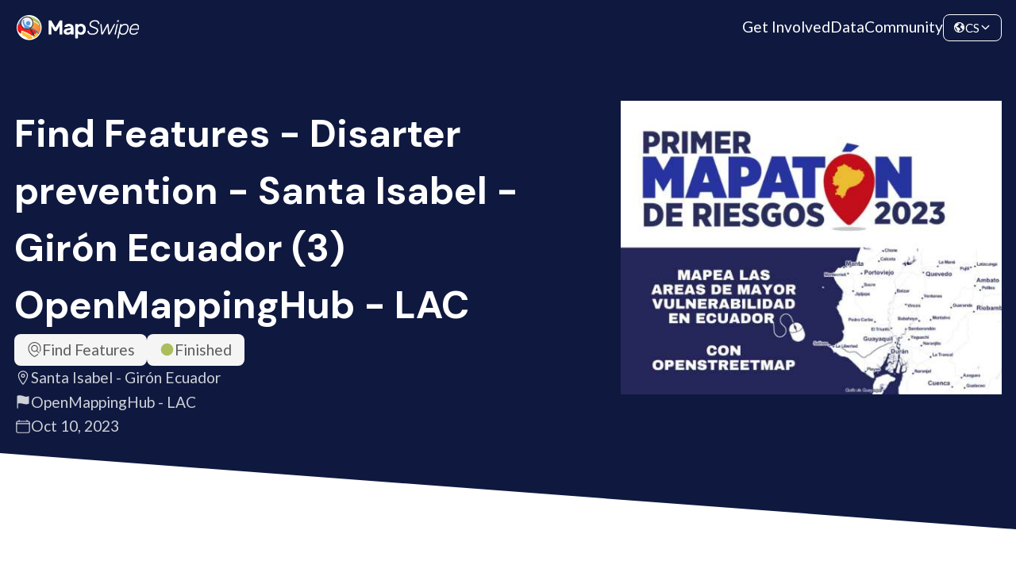

--- FILE ---
content_type: application/javascript; charset=utf-8
request_url: https://mapswipe.org/_next/static/chunks/pages/%5Blocale%5D-5b4aada0b55dbbbd.js
body_size: 2756
content:
(self.webpackChunk_N_E=self.webpackChunk_N_E||[]).push([[513],{3124:function(e,s,i){(window.__NEXT_P=window.__NEXT_P||[]).push(["/[locale]",function(){return i(1498)}])},7657:function(e,s,i){"use strict";var t=i(5893),a=i(7294),n=i(982),r=i(3103),o=i.n(r);s.Z=(0,a.memo)(function(e){let{className:s,invalidText:i="-",separatorHidden:r,normal:l,currency:m,value:c,tooltip:p,unit:g}=e,d=(0,a.useMemo)(()=>{if((0,n.z4)(c))return i;let e={};m&&(e.currencyDisplay="narrowSymbol",e.style="currency"),l&&(e.notation="compact",e.compactDisplay="short"),e.useGrouping=!r;let s=new Intl.NumberFormat("en-US",e).format(c);return s},[i,c,l,r,m]);return(0,t.jsxs)("div",{className:(0,n.Wk)(o().numberOutput,s),title:(0,n.$K)(p)?String(p):void 0,children:[d,(0,n.$K)(c)&&g&&(0,t.jsx)("span",{children:g})]})})},1498:function(e,s,i){"use strict";i.r(s),i.d(s,{__N_SSG:function(){return f},getI18nPaths:function(){return w}});var t=i(5893);i(7294);var a=i(5558),n=i(982),r=i(155),o=i(8045),l=i(7434),m=i(9085),c=i(778),p=i(790),g=i(8432),d=i(4886),_=i(176),h=i(4591),y=i(7657),x=i(7931),u=i(3479),N=i.n(u),j=i(1191),b=i.n(j);let v=[{altText:"American Red Cross Logo",imageSrc:"/img/arc.svg",link:"https://www.redcross.org/"},{altText:"British Red Cross Logo",imageSrc:"/img/brc.svg",link:"https://www.redcross.org.uk/"},{altText:"Canadian Red Cross Logo",imageSrc:"/img/crc.svg",link:"https://www.redcross.ca/"},{altText:"HeiGIT logo",imageSrc:"/img/heigit.png",link:"https://heigit.org/"},{altText:"HOT logo",imageSrc:"/img/hot.png",link:"https://www.hotosm.org/"},{altText:"MSF logo",imageSrc:"/img/msf.png",link:"https://msf.org.uk/"},{altText:"Togglecorp logo",imageSrc:"/img/tc.png",link:"https://togglecorp.com"},{altText:"Uptime Robot",imageSrc:"/img/uptime.png",link:"https://uptimerobot.com/"}];var f=!0;let w=()=>N().i18n.locales.map(e=>({params:{locale:e}}));s.default=function(e){let{className:s,totalContributors:i,totalSwipes:u,featuredBlogs:N}=e,{t:j}=(0,a.$G)("home");return(0,t.jsxs)(l.Z,{contentClassName:(0,n.Wk)(b().home,s),children:[(0,t.jsx)(o.Z,{title:String(j("home-tab-head"))}),(0,t.jsx)(h.Z,{className:b().hero,title:j("hero-title"),description:j("hero-description"),rightContent:(0,t.jsx)("video",{className:b().screenshot,autoPlay:!0,loop:!0,muted:!0,playsInline:!0,children:(0,t.jsx)("source",{src:"/img/animation.mp4",type:"video/mp4"})}),actions:(0,t.jsxs)(t.Fragment,{children:[(0,t.jsx)(m.Z,{href:"#startMapswiping",variant:"button",children:j("download-app-label")}),(0,t.jsx)(m.Z,{href:"/[locale]/data",variant:"buttonTransparent",children:j("data-link")})]})}),(0,t.jsxs)(x.Z,{title:j("mobilizing-volunteer"),className:b().mobilize,contentClassName:b().content,children:[(0,t.jsxs)("div",{className:b().pictures,children:[(0,t.jsx)(g.Z,{className:(0,n.Wk)(b().imageContainer,b().single),imageClassName:b().image,src:"/img/msf_mapping.jpg",alt:j("mobilize-volunteer")}),(0,t.jsxs)("div",{className:b().images,children:[(0,t.jsx)(g.Z,{className:(0,n.Wk)(b().imageContainer,b().double),imageClassName:b().image,src:"/img/mapswipe_mapathon.jpg",alt:j("mapathon"),fill:!0}),(0,t.jsx)(g.Z,{className:(0,n.Wk)(b().imageContainer,b().double),imageClassName:b().image,src:"/img/field_mapping.jpg",alt:j("field-mapping")})]})]}),(0,t.jsxs)("div",{className:b().descriptionContainer,children:[(0,t.jsx)("div",{className:b().description,children:j("mobilizing-volunteer-description-paragraph-1")}),(0,t.jsx)("div",{className:b().description,children:j("mobilizing-volunteer-description-paragraph-2")}),(0,t.jsxs)("div",{className:b().infoBoxContainer,children:[(0,t.jsx)(d.Z,{value:(0,t.jsx)(y.Z,{value:u,normal:!0}),label:j("total-swipes")}),(0,t.jsx)(d.Z,{value:(0,t.jsx)(y.Z,{value:i}),label:j("total-contributors")})]})]})]}),(0,t.jsxs)(x.Z,{className:b().missionTypes,title:j("explore-mission-types"),description:j("explore-mission-types-description"),contentClassName:b().content,children:[(0,t.jsx)(_.Z,{className:b().missionType,coverImageUrl:"/img/find.svg",heading:j("type-find-title"),imageClassName:b().missionImage,icons:(0,t.jsx)(c.Z,{type:"FIND"}),children:j("find-mission-type-description")}),(0,t.jsx)(_.Z,{className:b().missionType,imageClassName:(0,n.Wk)(b().missionImage,b().beforeAfterContainer),coverImageContent:(0,t.jsxs)(t.Fragment,{children:[(0,t.jsx)(g.Z,{imageClassName:b().beforeImage,className:b().beforeAfterImageWrapper,src:"/img/before.svg",alt:"before-image"}),(0,t.jsx)(g.Z,{imageClassName:b().afterImage,className:b().beforeAfterImageWrapper,src:"/img/after.svg",alt:"after-image"})]}),heading:j("type-compare-title"),icons:(0,t.jsx)(c.Z,{type:"COMPARE"}),children:j("compare-mission-type-description")}),(0,t.jsx)(_.Z,{className:b().missionType,imageClassName:b().missionImage,coverImageUrl:"/img/validate.svg",heading:j("type-validate-title"),icons:(0,t.jsx)(c.Z,{type:"VALIDATE"}),children:j("validate-mission-type-description")}),(0,t.jsx)(_.Z,{className:b().missionType,coverImageUrl:"/img/completeness.png",heading:j("type-completeness-title"),imageClassName:b().missionImage,icons:(0,t.jsx)(c.Z,{type:"COMPLETENESS"}),children:j("completeness-type-description")}),(0,t.jsx)(_.Z,{className:b().missionType,coverImageUrl:"/img/validate_image.png",heading:j("type-validate-image-type"),imageClassName:b().missionImage,icons:(0,t.jsx)(c.Z,{type:"VALIDATE_IMAGE"}),children:j("validate-image-type-description")}),(0,t.jsx)(_.Z,{className:b().missionType,coverImageUrl:"/img/street_image.png",heading:j("type-street-type"),imageClassName:b().missionImage,icons:(0,t.jsx)(c.Z,{type:"STREET"}),children:j("street-type-description")})]}),(0,t.jsxs)(x.Z,{sectionId:"startMapswiping",className:b().startMapswiping,title:j("start-mapswiping-title"),contentClassName:b().content,children:[(0,t.jsxs)("div",{className:b().download,children:[(0,t.jsx)("div",{className:b().startMapswipingDescription,children:j("download-description")}),(0,t.jsxs)("div",{className:b().linksContainer,children:[(0,t.jsxs)("div",{className:b().buttonsContainer,children:[(0,t.jsx)(m.Z,{className:b().buttonImageContainer,href:"https://play.google.com/store/apps/details?id=org.missingmaps.mapswipe",target:"_blank",children:(0,t.jsx)(g.Z,{imageClassName:b().image,src:"/img/playstore.png",alt:j("download-playstore")})}),(0,t.jsx)(m.Z,{className:b().buttonImageContainer,href:"https://apps.apple.com/us/app/mapswipe/id1133855392?ls=1",target:"_blank",children:(0,t.jsx)(g.Z,{imageClassName:b().image,src:"/img/apple.png",alt:j("download-apple-store")})})]}),(0,t.jsxs)("div",{className:b().downloadLinksContainer,children:[(0,t.jsx)(m.Z,{className:b().downloadLink,href:"https://web.mapswipe.org/",target:"_blank",children:j("mapswipe-web-link")}),"|",(0,t.jsx)(m.Z,{className:b().downloadLink,href:"https://github.com/mapswipe/mapswipe/releases/latest/download/app-production-release.apk",target:"_blank",children:j("download-apk-label")})]})]})]}),(0,t.jsxs)("div",{className:b().getInvolved,children:[(0,t.jsx)("div",{className:b().startMapswipingDescription,children:j("get-involved-description")}),(0,t.jsx)(m.Z,{variant:"button",href:"/[locale]/get-involved",children:j("get-involved-link")})]})]}),(0,t.jsxs)(x.Z,{className:b().recentNewsAndUpdates,title:j("news-and-updates-title"),contentClassName:b().content,children:[N.map((e,s)=>(0,t.jsxs)(_.Z,{className:(0,n.Wk)(b().blogItem,0===s&&b().firstGrid),description:(0,t.jsx)(p.Z,{className:b().tag,icon:(0,t.jsx)(r.Rfe,{}),variant:"transparent",children:j("date",{date:e.publishedDate})}),heading:e.title,coverImageUrl:e.coverImage,childrenContainerClassName:b().cardContent,coverImageOnSide:0!==s,borderless:!0,children:[(0,t.jsx)("div",{className:b().blogDescription,children:e.description}),(0,t.jsx)(m.Z,{className:b().link,href:"/[locale]/blogs/".concat(e.name),children:j("read-more")})]},e.name)),(0,t.jsx)("div",{className:b().sectionDescription,children:(0,t.jsxs)(m.Z,{className:b().seeMoreLink,href:"/[locale]/blogs",children:[j("see-more-pages"),(0,t.jsx)(r.$sw,{})]})})]}),(0,t.jsxs)(x.Z,{className:b().partners,title:j("partners"),contentClassName:b().content,children:[(0,t.jsx)(m.Z,{href:"https://www.missingmaps.org/",target:"_blank",children:(0,t.jsx)(g.Z,{className:b().missingMapsLogo,src:"/img/missingmaps.png",alt:j("missing-maps")})}),(0,t.jsx)("div",{className:b().partnersDescription,children:j("missing-map-description")}),(0,t.jsx)("div",{className:b().partnerLogos,children:v.map(e=>(0,t.jsx)(m.Z,{href:e.link,target:"_blank",children:(0,t.jsx)(g.Z,{className:b().partnerLogo,src:e.imageSrc,alt:e.altText})},e.link))})]})]})}},3103:function(e){e.exports={numberOutput:"styles_numberOutput__NFkU_"}},1191:function(e){e.exports={home:"styles_home__k_K12",hero:"styles_hero__8AgPX",screenshot:"styles_screenshot__ounxd",mobilize:"styles_mobilize__SIgbu",content:"styles_content__Hvzb_",pictures:"styles_pictures___qbgO",imageContainer:"styles_imageContainer__Qw7Xz",image:"styles_image__SccFQ",single:"styles_single__2YpSg",double:"styles_double__exzM_",images:"styles_images__R0mt4",descriptionContainer:"styles_descriptionContainer__51GM8",description:"styles_description__hENGA",infoBoxContainer:"styles_infoBoxContainer__lgarM",missionTypes:"styles_missionTypes__LxL__",missionType:"styles_missionType__VLeCL",missionImage:"styles_missionImage__tOTmO",beforeAfterContainer:"styles_beforeAfterContainer__EIDE6",beforeAfterImageWrapper:"styles_beforeAfterImageWrapper__Shf61",beforeImage:"styles_beforeImage__58kOX",afterImage:"styles_afterImage__0_RCY",startMapswiping:"styles_startMapswiping__GJ83x",startMapswipingDescription:"styles_startMapswipingDescription__lPNFH",download:"styles_download__wSAMC",linksContainer:"styles_linksContainer__L2L2p",buttonsContainer:"styles_buttonsContainer__WF7hm",buttonImageContainer:"styles_buttonImageContainer__y4b2A",downloadLinksContainer:"styles_downloadLinksContainer__v_bog",downloadLink:"styles_downloadLink__EiOrf",getInvolved:"styles_getInvolved__ch5mC",recentNewsAndUpdates:"styles_recentNewsAndUpdates__tlMaZ",blogItem:"styles_blogItem__dhK9y",tag:"styles_tag__yMNgK",cardContent:"styles_cardContent__RfJ7y",blogDescription:"styles_blogDescription__7LizF",link:"styles_link__9BSgs",firstGrid:"styles_firstGrid__MWALz",sectionDescription:"styles_sectionDescription__0ZDfh",seeMoreLink:"styles_seeMoreLink__tJBGP",partners:"styles_partners__l23rW",missingMapsLogo:"styles_missingMapsLogo__5TlHI",partnersDescription:"styles_partnersDescription__j_qBV",partnerLogos:"styles_partnerLogos__LqDPD",partnerLogo:"styles_partnerLogo__0LCnD"}}},function(e){e.O(0,[228,445,260,251,600,410,334,324,774,888,179],function(){return e(e.s=3124)}),_N_E=e.O()}]);

--- FILE ---
content_type: application/javascript; charset=utf-8
request_url: https://mapswipe.org/_next/static/2zikaBfz0gzTJ1iEzLSKr/_ssgManifest.js
body_size: -406
content:
self.__SSG_MANIFEST=new Set(["\u002F[locale]","\u002F[locale]\u002Fblogs","\u002F[locale]\u002Fblogs\u002F[slug]","\u002F[locale]\u002Fdata","\u002F[locale]\u002Fget-involved","\u002F[locale]\u002Fprivacy","\u002F[locale]\u002Fprojects\u002F[id]"]);self.__SSG_MANIFEST_CB&&self.__SSG_MANIFEST_CB()

--- FILE ---
content_type: application/javascript; charset=utf-8
request_url: https://mapswipe.org/_next/static/2zikaBfz0gzTJ1iEzLSKr/_buildManifest.js
body_size: 469
content:
self.__BUILD_MANIFEST=function(s,c,a,e,t,l,i,b,o){return{__rewrites:{beforeFiles:[],afterFiles:[],fallback:[]},"/":["static/chunks/pages/index-4208d95400d0106a.js"],"/404":[s,"static/css/25e2d7f3e8dfcdc0.css","static/chunks/pages/404-dd7aef71fdad6f9b.js"],"/_error":["static/chunks/pages/_error-54de1933a164a1ff.js"],"/blogs":["static/chunks/pages/blogs-2abf5b190facd0fb.js"],"/data":["static/chunks/pages/data-c9e2b1cbb181717a.js"],"/get-involved":["static/chunks/pages/get-involved-b2bba3e3203c8e3e.js"],"/privacy":["static/chunks/pages/privacy-a808e4f2a8ed3281.js"],"/projects":["static/chunks/pages/projects-ca3b75f53fc7c053.js"],"/[locale]":[c,a,e,s,t,l,i,b,"static/css/14f930e4f433f5a8.css","static/chunks/pages/[locale]-5b4aada0b55dbbbd.js"],"/[locale]/blogs":[c,a,e,s,t,l,i,"static/css/70099b9ba2b95717.css","static/chunks/pages/[locale]/blogs-4f55cf49b9ac2acd.js"],"/[locale]/blogs/[slug]":[c,a,e,s,t,l,"static/css/7c9c3df02428ccb2.css","static/chunks/pages/[locale]/blogs/[slug]-f348d353c2619753.js"],"/[locale]/data":[c,a,e,s,t,o,l,i,b,"static/css/84517c2d4db47a4b.css","static/chunks/pages/[locale]/data-c6873bfb6e18bc63.js"],"/[locale]/get-involved":[c,a,e,s,t,l,"static/css/f3bc6bca956d7e5a.css","static/chunks/pages/[locale]/get-involved-29a46ebe0ce1a404.js"],"/[locale]/privacy":[c,a,e,s,t,l,"static/css/840a1f1611d59d18.css","static/chunks/pages/[locale]/privacy-d797e8352e59686c.js"],"/[locale]/projects/[id]":[c,a,e,s,t,o,"static/chunks/322-b376cc54ef403192.js",l,i,b,"static/css/fd37584aa3f9cb47.css","static/chunks/pages/[locale]/projects/[id]-634e118a9b5d034a.js"],sortedPages:["/","/404","/_app","/_error","/blogs","/data","/get-involved","/privacy","/projects","/[locale]","/[locale]/blogs","/[locale]/blogs/[slug]","/[locale]/data","/[locale]/get-involved","/[locale]/privacy","/[locale]/projects/[id]"]}}("static/chunks/251-ccc343fcb0888166.js","static/chunks/252f366e-921db91dcb119cec.js","static/chunks/1bfc9850-e84784eb19c4f39d.js","static/chunks/ae51ba48-6497a78c41903777.js","static/chunks/600-84d81bac3371a438.js","static/chunks/410-0c3f445b8f6c0a57.js","static/css/477d30dc0c723050.css","static/chunks/324-a8d4f9fa2a2e3be7.js","static/chunks/204-9e398d1edb5f5edd.js"),self.__BUILD_MANIFEST_CB&&self.__BUILD_MANIFEST_CB();

--- FILE ---
content_type: text/csv; charset=utf-8
request_url: https://backend.mapswipe.org/media/project/23/asset/export/01K7E3Q77SMXCS6TSSPR2A574Z/history_-NgOmbe5tQAzEUGDUrOm.csv
body_size: 116
content:
day,number_of_results,number_of_results_progress,cum_number_of_results,cum_number_of_results_progress,progress,cum_progress,number_of_users,number_of_new_users,cum_number_of_users,project_id
2023-10-10,9744,9744,9744,9744,0.48204214900563963,0.48204214900563963,19,19,19,-NgOmbe5tQAzEUGDUrOm
2023-10-11,18264,10470,28008,20214,0.5179578509943603,1.0,25,22,41,-NgOmbe5tQAzEUGDUrOm
2023-10-12,1194,0,29202,20214,0.0,1.0,5,3,44,-NgOmbe5tQAzEUGDUrOm
